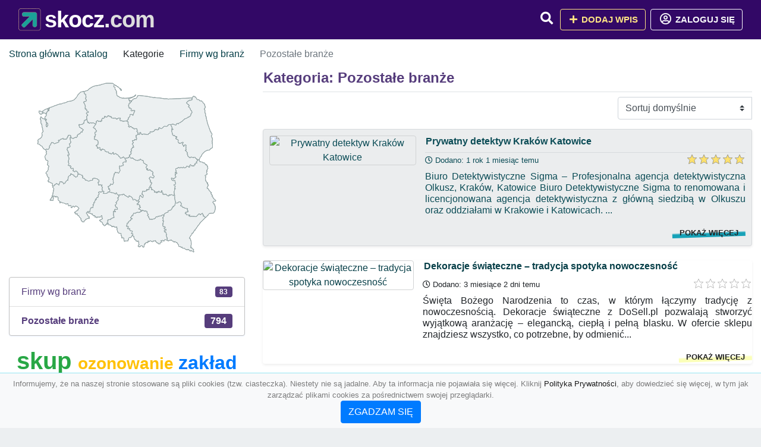

--- FILE ---
content_type: text/html; charset=UTF-8
request_url: https://skocz.com/kategoria/pozostale-branze
body_size: 10405
content:
<!DOCTYPE html><html lang="pl"><head> <title>Kategoria: Pozostałe branże - Baza firm i wyszukiwarka 🦈skocz.com – Najlepszy katalog SEO</title> <meta charset="utf-8"> <meta name="viewport" content="width=device-width, initial-scale=1, shrink-to-fit=no"> <meta name="description" content="Kategoria: Pozostałe branże. 🦈 skocz.com"> <meta name="keywords" content="kategoria: pozostałe branże"> <meta name="robots" content="index"> <meta name="robots" content="follow"> <meta property="og:title" content=""> <meta property="og:description" content=""> <meta property="og:type" content=""> <meta property="og:image" content=""> <meta property="og:url" content="https://skocz.com/kategoria/pozostale-branze"> <meta name="csrf-token" content="rwxUAotid3Ne7E3eAONbJrciUFppbz4UMqk6JMu5"> <link rel="icon" href="https://cdn.alg.pl/katalog/logo/skocz.com-logo.svg" type="image/svg+xml"> <link rel="canonical" href="https://skocz.com/kategoria/pozostale-branze"> <link rel="shortcut icon" href="https://cdn.alg.pl/katalog/logo/skocz.com-icon.svg" type="image/svg+xml"> <link href="/css/vendor/idir/vendor/vendor.css?id=49a497a83d78cfce5d13057c5a7b736b" rel="stylesheet"> <link href="/css/vendor/idir/web/web.css?id=fd3378601c4c6ba261e4b91c8f44460f" rel="stylesheet"> <link href="https://skocz.com/css/custom/web/web.css" rel="stylesheet"> <script src="/js/vendor/idir/vendor/vendor.js?id=bc1ef286562eff417d07ec0be502a77b" defer></script> <script src="/js/vendor/idir/web/web.js?id=313dd38fa18dd32b4b94e7f4374e014f" defer></script> <script src="https://skocz.com/js/custom/web/web.js" defer></script> <link href="https://fonts.googleapis.com/css2?family=Material+Icons" rel="stylesheet"><link href="https://fonts.googleapis.com/css2?family=Material+Icons+Outlined" rel="stylesheet"><link href="https://fonts.googleapis.com/css2?family=Material+Icons+Round" rel="stylesheet"><link href="https://fonts.googleapis.com/css2?family=Material+Icons+Sharp" rel="stylesheet"><link href="https://fonts.googleapis.com/css2?family=Material+Icons+Two+Tone" rel="stylesheet"> </head><body> <nav class="navbar bd-skocz.com menu navbar-expand-md navbar-light fixed-top border-bottom"> <div class="container"> <div class="d-flex flex-grow-1 navbar-search pr-3 pr-md-0"> <div id="navbarLogo" class="flex-grow-1 mr-2"> <a href="/" class="navbar-brand" title="Baza firm i wyszukiwarka 🦈skocz.com – Najlepszy katalog SEO" alt="skocz.com" title="skocz.com"> <img src="https://cdn.alg.pl/katalog/logo/skocz.com-logo.svg" class="pb-3 logo logo-skocz.com" alt="skocz.com" title="Baza firm i wyszukiwarka 🦈skocz.com – Najlepszy katalog SEO"> <span class="domena-skocz.com">skocz.com</span> </a></div> <form id="searchForm" method="GET" action="https://skocz.com/search" class="my-auto w-100 hide search" > <div class="input-group"> <input id="typeahead" data-route="https://skocz.com/api/tags/index" type="text" name="search" class="form-control border-right-0" placeholder="Szukaj... (min 3 znaki)" value="" autocomplete="off" > <input type="hidden" name="source" value="dir"> <span class="input-group-append"> <button class="btn btn-outline-secondary border border-left-0" type="submit" disabled > <i class="fa fa-search lupka-skocz.com"></i> </button> </span> </div> </form> <div class="my-auto"> <ul class="navbar-nav"> <li class="nav-item d-sm-inline d-md-none ml-2"> <a href="#" class="nav-link search-toggler" role="button"> <i class="fa fa-lg fa-search lupka-skocz.com"></i></a> </li> </ul> </div> <a href="#" id="navbarToggle" class="my-auto navbar-toggler" role="button"> <span class="navbar-toggler-icon"></span></a> </div> <div class="navbar-collapse scroll collapse flex-grow-0 justify-content-end"> <ul class="navbar-nav pr-3 pr-md-0"> <li class="nav-item d-none d-md-inline mr-1"> <a href="#" class="nav-link search-toggler" role="button"> <i class="fa fa-lg fa-search lupka-skocz.com"></i></a> </li> <li class="nav-item mr-sm-0 mr-md-2 mb-2 mb-md-0"> <a class="btn btn-bd-download reg up " href="https://skocz.com/dodaj/1" role="button" ><i class="fas fa-fw fa-plus"></i> Dodaj wpis </a> </li> <li class="nav-item dropdown "> <a class="btn btn-outline-light up reg" href="https://skocz.com/login" role="button" title="Zaloguj się" ><i class="far fa-fw fa-lg fa-user-circle"></i> Zaloguj się </a> </li> </ul> </div> </div></nav><div class="menu-height"></div> <div class="content content-skocz.com"> <div class="container"> <nav aria-label="breadcrumb"> <ol class="breadcrumb bg-white px-0"> <li class="breadcrumb-item"> <a href="https://skocz.com" title="Strona główna" > Strona główna </a> </li> <li class="breadcrumb-item"> <a href="https://skocz.com/katalog" title="Katalog"> Katalog </a></li><li class="breadcrumb-item"> Kategorie</li> <li class="breadcrumb-item"> <a href="https://skocz.com/kategoria/firmy-wg-branz" title="Firmy wg branż"> Firmy wg branż </a></li> <li class="breadcrumb-item active" aria-current="page"> Pozostałe branże</li> </ol> </nav></div> <div class="container"> <div class="row"> <div class="col-md-8 order-sm-1 order-md-2"> <h1 class="h4 border-bottom pb-2"> <span class="text-success-skocz.com">Kategoria: Pozostałe branże</span> </h1> <div id="filterContent"> <form data-route="https://skocz.com/kategoria/pozostale-branze" id="filter"> <div class="d-flex position-relative"> <div class="form-group ml-auto"> <label class="sr-only" for="filterOrderBy"> Sortuj </label> <select class="form-control custom-select filter" name="filter[orderby]" id="filterOrderBy" > <option value=""> Sortuj domyślnie </option> <option value="created_at|desc" > data dodania malejąco </option> <option value="created_at|asc" > data dodania rosnąco </option> <option value="updated_at|desc" > data aktualizacji malejąco </option> <option value="updated_at|asc" > data aktualizacji rosnąco </option> <option value="title|desc" > tytuł malejąco </option> <option value="title|asc" > tytuł rosnąco </option> <option value="sum_rating|desc" > ocena malejąco </option> <option value="sum_rating|asc" > ocena rosnąco </option> <option value="click|desc" > kliknięcia malejąco </option> <option value="click|asc" > kliknięcia rosnąco </option> <option value="view|desc" > wyświetlenia malejąco </option> <option value="view|asc" > wyświetlenia rosnąco </option> </select> </div> </div></form> <div id="infinite-scroll"> <div class="mb-4 ramka-plus shadow-sm rounded"> <div class="row"> <div class="col-sm-4 text-center order-1"> <div> <a href="https://skocz.com/biuro-detektywistyczne-sigma"><img src="https://api.pagepeeker.com/v2/thumbs.php?size=x&amp;code=4d4852e9ff&amp;url=https://detektywsigma.pl" class="img-fluid border5 mx-auto d-block" alt="Prywatny detektyw Kraków Katowice"></a> <div class="kontener-dir-plus"> <div class="grupa-dir-plus outline-dir-plus"></div> </div> </div> </div> <div class="col-sm-8 pl-sm-0 mt-2 mt-sm-0 order-2 "> <div class="d-flex justify-content-between"><h2 class="h6 tytuldir"> <a href="https://skocz.com/biuro-detektywistyczne-sigma" title="Prywatny detektyw Kraków Katowice">Prywatny detektyw Kraków Katowice</a> </h2> </div> <div class="d-flex mb-2 datadir border-plus"> <small class="mr-auto"> <i class="far fa-clock"></i> Dodano: 1 rok 1 miesiąc temu </small> <small class="ml-auto"> <input id="star-rating328532" name="star-rating328532" value="5.0000" data-stars="5" data-display-only="true" data-size="xs" class="rating-loading" data-language="pl"> </small> </div> <div class="text-break" style="word-break:break-word"> <p class="text-justify contentlink opis">Biuro Detektywistyczne Sigma – Profesjonalna agencja detektywistyczna Olkusz, Kraków, Katowice Biuro Detektywistyczne Sigma to renomowana i licencjonowana agencja detektywistyczna z główną siedzibą w Olkuszu oraz oddziałami w Krakowie i Katowicach. ...</p><div class="row"><div class="col-auto mr-auto"></div><div class="col-auto"><a class="r-link rr-link text-underlined clink-plus" href="https://skocz.com/biuro-detektywistyczne-sigma">pokaż więcej</a></div></div> </div> </div> </div> </div> <div class="mb-4 ramka-srebrny shadow-sm rounded"> <div class="row"> <div class="col-sm-4 text-center order-1"> <div> <a href="https://skocz.com/dekoracje-swiateczne-tradycja-spotyka-nowoczesnosc"><img src="https://api.pagepeeker.com/v2/thumbs.php?size=x&amp;code=4d4852e9ff&amp;url=https://doosell.pl" class="img-fluid border5 mx-auto d-block" alt="Dekoracje świąteczne – tradycja spotyka nowoczesność"></a> <div class="kontener-dir-srebrny"> <div class="grupa-dir-srebrny outline-dir-srebrny"></div> </div> </div> </div> <div class="col-sm-8 pl-sm-0 mt-2 mt-sm-0 order-2 "> <div class="d-flex justify-content-between"><h2 class="h6 tytuldir"> <a href="https://skocz.com/dekoracje-swiateczne-tradycja-spotyka-nowoczesnosc" title="Dekoracje świąteczne – tradycja spotyka nowoczesność">Dekoracje świąteczne – tradycja spotyka nowoczesność</a> </h2> </div> <div class="d-flex mb-2 datadir border-srebrny"> <small class="mr-auto"> <i class="far fa-clock"></i> Dodano: 3 miesiące 2 dni temu </small> <small class="ml-auto"> <input id="star-rating329590" name="star-rating329590" value="0.0000" data-stars="5" data-display-only="true" data-size="xs" class="rating-loading" data-language="pl"> </small> </div> <div class="text-break" style="word-break:break-word"> <p class="text-justify contentlink opis">Święta Bożego Narodzenia to czas, w którym łączymy tradycję z nowoczesnością. Dekoracje świąteczne z DoSell.pl pozwalają stworzyć wyjątkową aranżację – elegancką, ciepłą i pełną blasku. W ofercie sklepu znajdziesz wszystko, co potrzebne, by odmienić...</p><div class="row"><div class="col-auto mr-auto"></div><div class="col-auto"><a class="r-link rr-link text-underlined clink-srebrny" href="https://skocz.com/dekoracje-swiateczne-tradycja-spotyka-nowoczesnosc">pokaż więcej</a></div></div> </div> </div> </div> </div> <div class="mb-4 ramka-srebrny shadow-sm rounded"> <div class="row"> <div class="col-sm-4 text-center order-1"> <div> <a href="https://skocz.com/renowacja-kanalizacji-bez-wykopow-czestochowa"><img src="https://api.pagepeeker.com/v2/thumbs.php?size=x&amp;code=4d4852e9ff&amp;url=https://renowacja-kanalizacji.pl" class="img-fluid border5 mx-auto d-block" alt="Renowacja kanalizacji bez wykopów Częstochowa"></a> <div class="kontener-dir-srebrny"> <div class="grupa-dir-srebrny outline-dir-srebrny"></div> </div> </div> </div> <div class="col-sm-8 pl-sm-0 mt-2 mt-sm-0 order-2 "> <div class="d-flex justify-content-between"><h2 class="h6 tytuldir"> <a href="https://skocz.com/renowacja-kanalizacji-bez-wykopow-czestochowa" title="Renowacja kanalizacji bez wykopów Częstochowa">Renowacja kanalizacji bez wykopów Częstochowa</a> </h2> </div> <div class="d-flex mb-2 datadir border-srebrny"> <small class="mr-auto"> <i class="far fa-clock"></i> Dodano: 4 miesiące 2 tygodnie temu </small> <small class="ml-auto"> <input id="star-rating329452" name="star-rating329452" value="0.0000" data-stars="5" data-display-only="true" data-size="xs" class="rating-loading" data-language="pl"> </small> </div> <div class="text-break" style="word-break:break-word"> <p class="text-justify contentlink opis">Naprawa kanalizacji w technologii bezwykopowej pozwala uniknąć uciążliwych wykopów i remontów nawierzchni. Firma KanEkspert od wielu lat stosuje powlekanie krótkimi rękawami, uszczelnianie rur PCV od środka oraz punktowe uszczelnienia, co zapewnia tr...</p><div class="row"><div class="col-auto mr-auto"></div><div class="col-auto"><a class="r-link rr-link text-underlined clink-srebrny" href="https://skocz.com/renowacja-kanalizacji-bez-wykopow-czestochowa">pokaż więcej</a></div></div> </div> </div> </div> </div> <div class="mb-4 ramka-srebrny shadow-sm rounded"> <div class="row"> <div class="col-sm-4 text-center order-1"> <div> <a href="https://skocz.com/garaz-blaszany-com"><img src="https://api.pagepeeker.com/v2/thumbs.php?size=x&amp;code=4d4852e9ff&amp;url=https://garaz-blaszany.com" class="img-fluid border5 mx-auto d-block" alt="garaz-blaszany.com"></a> <div class="kontener-dir-srebrny"> <div class="grupa-dir-srebrny outline-dir-srebrny"></div> </div> </div> </div> <div class="col-sm-8 pl-sm-0 mt-2 mt-sm-0 order-2 "> <div class="d-flex justify-content-between"><h2 class="h6 tytuldir"> <a href="https://skocz.com/garaz-blaszany-com" title="garaz-blaszany.com">garaz-blaszany.com</a> </h2> </div> <div class="d-flex mb-2 datadir border-srebrny"> <small class="mr-auto"> <i class="far fa-clock"></i> Dodano: 6 miesięcy 2 tygodnie temu </small> <small class="ml-auto"> <input id="star-rating329161" name="star-rating329161" value="0.0000" data-stars="5" data-display-only="true" data-size="xs" class="rating-loading" data-language="pl"> </small> </div> <div class="text-break" style="word-break:break-word"> <p class="text-justify contentlink opis">Jeżeli poszukujesz taniego i solidnego garażu, koniecznie zapoznaj się z ofertą producenta garaży blaszanych, który stawia na solidność, niską cenę i pełne zadowolenie klienta. Firma Stalgar to doświadczone producent garaży blaszanych, tym również ga...</p><div class="row"><div class="col-auto mr-auto"></div><div class="col-auto"><a class="r-link rr-link text-underlined clink-srebrny" href="https://skocz.com/garaz-blaszany-com">pokaż więcej</a></div></div> </div> </div> </div> </div> <div class="mb-4 ramka-srebrny shadow-sm rounded"> <div class="row"> <div class="col-sm-4 text-center order-1"> <div> <a href="https://skocz.com/serwis-agd-wroclaw-waclaw-maliszewski"><img src="https://api.pagepeeker.com/v2/thumbs.php?size=x&amp;code=4d4852e9ff&amp;url=https://serwisagd-technik.pl" class="img-fluid border5 mx-auto d-block" alt="Serwis AGD Wrocław - Wacław Maliszewski"></a> <div class="kontener-dir-srebrny"> <div class="grupa-dir-srebrny outline-dir-srebrny"></div> </div> </div> </div> <div class="col-sm-8 pl-sm-0 mt-2 mt-sm-0 order-2 "> <div class="d-flex justify-content-between"><h2 class="h6 tytuldir"> <a href="https://skocz.com/serwis-agd-wroclaw-waclaw-maliszewski" title="Serwis AGD Wrocław - Wacław Maliszewski">Serwis AGD Wrocław - Wacław Maliszewski</a> </h2> </div> <div class="d-flex mb-2 datadir border-srebrny"> <small class="mr-auto"> <i class="far fa-clock"></i> Dodano: 1 rok 2 miesiące temu </small> <small class="ml-auto"> <input id="star-rating328457" name="star-rating328457" value="0.0000" data-stars="5" data-display-only="true" data-size="xs" class="rating-loading" data-language="pl"> </small> </div> <div class="text-break" style="word-break:break-word"> <p class="text-justify contentlink opis">Nasz Serwis AGD Technik to Twój zaufany partner w utrzymaniu sprawności wszystkich Twoich urządzeń gospodarstwa domowego. Działamy na terenie Wrocławia i okolic, oferując kompleksowe usługi. Nasze doświadczenie i profesjonalna wiedza techniczna pozwa...</p><div class="row"><div class="col-auto mr-auto"></div><div class="col-auto"><a class="r-link rr-link text-underlined clink-srebrny" href="https://skocz.com/serwis-agd-wroclaw-waclaw-maliszewski">pokaż więcej</a></div></div> </div> </div> </div> </div> <div class="mb-4 ramka-srebrny shadow-sm rounded"> <div class="row"> <div class="col-sm-4 text-center order-1"> <div> <a href="https://skocz.com/hydro-dex-grzegorz-kuriata"><img src="https://api.pagepeeker.com/v2/thumbs.php?size=x&amp;code=4d4852e9ff&amp;url=https://hydro-dex.com" class="img-fluid border5 mx-auto d-block" alt="HYDRO-DEX Grzegorz Kuriata"></a> <div class="kontener-dir-srebrny"> <div class="grupa-dir-srebrny outline-dir-srebrny"></div> </div> </div> </div> <div class="col-sm-8 pl-sm-0 mt-2 mt-sm-0 order-2 "> <div class="d-flex justify-content-between"><h2 class="h6 tytuldir"> <a href="https://skocz.com/hydro-dex-grzegorz-kuriata" title="HYDRO-DEX Grzegorz Kuriata">HYDRO-DEX Grzegorz Kuriata</a> </h2> </div> <div class="d-flex mb-2 datadir border-srebrny"> <small class="mr-auto"> <i class="far fa-clock"></i> Dodano: 1 rok 2 miesiące temu </small> <small class="ml-auto"> <input id="star-rating328456" name="star-rating328456" value="0.0000" data-stars="5" data-display-only="true" data-size="xs" class="rating-loading" data-language="pl"> </small> </div> <div class="text-break" style="word-break:break-word"> <p class="text-justify contentlink opis">Hydro-DEX jako zaufany partner w branży hydrauliki siłowej oferuje szeroką gamę usług regeneracji i napraw dostosowanych do indywidualnych potrzeb każdego klienta. Działamy na rynku od ponad 35 lat i stale podnosimy standardy jakości i efektywności o...</p><div class="row"><div class="col-auto mr-auto"></div><div class="col-auto"><a class="r-link rr-link text-underlined clink-srebrny" href="https://skocz.com/hydro-dex-grzegorz-kuriata">pokaż więcej</a></div></div> </div> </div> </div> </div> <div class="mb-4 ramka-srebrny shadow-sm rounded"> <div class="row"> <div class="col-sm-4 text-center order-1"> <div> <a href="https://skocz.com/uslugi-krawieckie-wesola"><img src="https://api.pagepeeker.com/v2/thumbs.php?size=x&amp;code=4d4852e9ff&amp;url=https://uslugi-krawieckie-wesola.localo.site" class="img-fluid border5 mx-auto d-block" alt="Usługi krawieckie Wesoła"></a> <div class="kontener-dir-srebrny"> <div class="grupa-dir-srebrny outline-dir-srebrny"></div> </div> </div> </div> <div class="col-sm-8 pl-sm-0 mt-2 mt-sm-0 order-2 "> <div class="d-flex justify-content-between"><h2 class="h6 tytuldir"> <a href="https://skocz.com/uslugi-krawieckie-wesola" title="Usługi krawieckie Wesoła">Usługi krawieckie Wesoła</a> </h2> </div> <div class="d-flex mb-2 datadir border-srebrny"> <small class="mr-auto"> <i class="far fa-clock"></i> Dodano: 1 rok 4 miesiące temu </small> <small class="ml-auto"> <input id="star-rating328348" name="star-rating328348" value="0.0000" data-stars="5" data-display-only="true" data-size="xs" class="rating-loading" data-language="pl"> </small> </div> <div class="text-break" style="word-break:break-word"> <p class="text-justify contentlink opis">W Usługach Krawieckich Wesoła zrealizujemy każde Twoje marzenie o idealnie dopasowanej odzieży. Oferujemy szeroki zakres usług: od napraw po szycie na miarę. Nasza oferta obejmuje również przeszycia oraz kaletnictwo, a każdy projekt traktujemy z pełn...</p><div class="row"><div class="col-auto mr-auto"></div><div class="col-auto"><a class="r-link rr-link text-underlined clink-srebrny" href="https://skocz.com/uslugi-krawieckie-wesola">pokaż więcej</a></div></div> </div> </div> </div> </div> <div class="mb-4 ramka-srebrny shadow-sm rounded"> <div class="row"> <div class="col-sm-4 text-center order-1"> <div> <a href="https://skocz.com/jk-projekt-kajetan-jakszycki-audyty-energetyczne"><img src="https://api.pagepeeker.com/v2/thumbs.php?size=x&amp;code=4d4852e9ff&amp;url=https://jk-projekt.pl" class="img-fluid border5 mx-auto d-block" alt="JK-Projekt Kajetan Jakszycki Audyty energetyczne"></a> <div class="kontener-dir-srebrny"> <div class="grupa-dir-srebrny outline-dir-srebrny"></div> </div> </div> </div> <div class="col-sm-8 pl-sm-0 mt-2 mt-sm-0 order-2 "> <div class="d-flex justify-content-between"><h2 class="h6 tytuldir"> <a href="https://skocz.com/jk-projekt-kajetan-jakszycki-audyty-energetyczne" title="JK-Projekt Kajetan Jakszycki Audyty energetyczne">JK-Projekt Kajetan Jakszycki Audyty energetyczne</a> </h2> </div> <div class="d-flex mb-2 datadir border-srebrny"> <small class="mr-auto"> <i class="far fa-clock"></i> Dodano: 1 rok 4 miesiące temu </small> <small class="ml-auto"> <input id="star-rating328347" name="star-rating328347" value="0.0000" data-stars="5" data-display-only="true" data-size="xs" class="rating-loading" data-language="pl"> </small> </div> <div class="text-break" style="word-break:break-word"> <p class="text-justify contentlink opis">Firma JK-Projekt z Wrocławia, działająca od 2008 roku, specjalizuje się w kompleksowych audytach energetycznych oraz certyfikacji budynków. Oferujemy audyt Czyste Powietrze, który wspiera modernizację systemów grzewczych i umożliwia ubieganie się o d...</p><div class="row"><div class="col-auto mr-auto"></div><div class="col-auto"><a class="r-link rr-link text-underlined clink-srebrny" href="https://skocz.com/jk-projekt-kajetan-jakszycki-audyty-energetyczne">pokaż więcej</a></div></div> </div> </div> </div> </div> <div class="mb-4 ramka-srebrny shadow-sm rounded"> <div class="row"> <div class="col-sm-4 text-center order-1"> <div> <a href="https://skocz.com/bluexperience-agencja-eventowa-w-krakowie"><img src="https://api.pagepeeker.com/v2/thumbs.php?size=x&amp;code=4d4852e9ff&amp;url=https://bluexperience.pl" class="img-fluid border5 mx-auto d-block" alt="BluExperience - agencja eventowa w Krakowie"></a> <div class="kontener-dir-srebrny"> <div class="grupa-dir-srebrny outline-dir-srebrny"></div> </div> </div> </div> <div class="col-sm-8 pl-sm-0 mt-2 mt-sm-0 order-2 "> <div class="d-flex justify-content-between"><h2 class="h6 tytuldir"> <a href="https://skocz.com/bluexperience-agencja-eventowa-w-krakowie" title="BluExperience - agencja eventowa w Krakowie">BluExperience - agencja eventowa w Krakowie</a> </h2> </div> <div class="d-flex mb-2 datadir border-srebrny"> <small class="mr-auto"> <i class="far fa-clock"></i> Dodano: 1 rok 4 miesiące temu </small> <small class="ml-auto"> <input id="star-rating328288" name="star-rating328288" value="0.0000" data-stars="5" data-display-only="true" data-size="xs" class="rating-loading" data-language="pl"> </small> </div> <div class="text-break" style="word-break:break-word"> <p class="text-justify contentlink opis">BluExperience to agencja eventowa, której siłą jest pasja do tworzenia niezapomnianych wydarzeń. Dzięki połączeniu wieloletniego doświadczenia i nowoczesnych technologii, potrafimy sprostać każdemu wyzwaniu – od konferencji i eventów hybrydowych, po ...</p><div class="row"><div class="col-auto mr-auto"></div><div class="col-auto"><a class="r-link rr-link text-underlined clink-srebrny" href="https://skocz.com/bluexperience-agencja-eventowa-w-krakowie">pokaż więcej</a></div></div> </div> </div> </div> </div> <div class="mb-4 ramka-srebrny shadow-sm rounded"> <div class="row"> <div class="col-sm-4 text-center order-1"> <div> <a href="https://skocz.com/lazienkidlaciebie-pl-wyposazenie-lazienek"><img src="https://api.pagepeeker.com/v2/thumbs.php?size=x&amp;code=4d4852e9ff&amp;url=https://lazienkidlaciebie.pl" class="img-fluid border5 mx-auto d-block" alt="LazienkidlaCiebie.pl - wyposażenie łazienek"></a> <div class="kontener-dir-srebrny"> <div class="grupa-dir-srebrny outline-dir-srebrny"></div> </div> </div> </div> <div class="col-sm-8 pl-sm-0 mt-2 mt-sm-0 order-2 "> <div class="d-flex justify-content-between"><h2 class="h6 tytuldir"> <a href="https://skocz.com/lazienkidlaciebie-pl-wyposazenie-lazienek" title="LazienkidlaCiebie.pl - wyposażenie łazienek">LazienkidlaCiebie.pl - wyposażenie łazienek</a> </h2> </div> <div class="d-flex mb-2 datadir border-srebrny"> <small class="mr-auto"> <i class="far fa-clock"></i> Dodano: 1 rok 5 miesięcy temu </small> <small class="ml-auto"> <input id="star-rating328212" name="star-rating328212" value="0.0000" data-stars="5" data-display-only="true" data-size="xs" class="rating-loading" data-language="pl"> </small> </div> <div class="text-break" style="word-break:break-word"> <p class="text-justify contentlink opis">Lazienkidlaciebie.pl zapewnia doskonałe rozwiązania dla nowoczesnych łazienek i kuchni, oferując szeroką gamę produktów od wiodących producentów. Nasza oferta obejmuje armaturę, meble łazienkowe, kabiny prysznicowe oraz nowoczesny sprzęt kuchenny. Ka...</p><div class="row"><div class="col-auto mr-auto"></div><div class="col-auto"><a class="r-link rr-link text-underlined clink-srebrny" href="https://skocz.com/lazienkidlaciebie-pl-wyposazenie-lazienek">pokaż więcej</a></div></div> </div> </div> </div> </div> <div class="mb-4 ramka-srebrny shadow-sm rounded"> <div class="row"> <div class="col-sm-4 text-center order-1"> <div> <a href="https://skocz.com/lipnicki-urzadzenia-lavor"><img src="https://api.pagepeeker.com/v2/thumbs.php?size=x&amp;code=4d4852e9ff&amp;url=https://urzadzeniamyjace.pl" class="img-fluid border5 mx-auto d-block" alt="Lipnicki - urządzenia Lavor"></a> <div class="kontener-dir-srebrny"> <div class="grupa-dir-srebrny outline-dir-srebrny"></div> </div> </div> </div> <div class="col-sm-8 pl-sm-0 mt-2 mt-sm-0 order-2 "> <div class="d-flex justify-content-between"><h2 class="h6 tytuldir"> <a href="https://skocz.com/lipnicki-urzadzenia-lavor" title="Lipnicki - urządzenia Lavor">Lipnicki - urządzenia Lavor</a> </h2> </div> <div class="d-flex mb-2 datadir border-srebrny"> <small class="mr-auto"> <i class="far fa-clock"></i> Dodano: 1 rok 5 miesięcy temu </small> <small class="ml-auto"> <input id="star-rating328205" name="star-rating328205" value="0.0000" data-stars="5" data-display-only="true" data-size="xs" class="rating-loading" data-language="pl"> </small> </div> <div class="text-break" style="word-break:break-word"> <p class="text-justify contentlink opis">Nasza firma specjalizuje się w dostarczaniu specjalistycznych rozwiązań technicznych, zaawansowanego sprzętu i specjalistycznej chemii. Naszą ofertę kierujemy do małych i średnich przedsiębiorstw, obiektów użyteczności publicznej, obiektów usługowych...</p><div class="row"><div class="col-auto mr-auto"></div><div class="col-auto"><a class="r-link rr-link text-underlined clink-srebrny" href="https://skocz.com/lipnicki-urzadzenia-lavor">pokaż więcej</a></div></div> </div> </div> </div> </div> <div class="mb-4 ramka-srebrny shadow-sm rounded"> <div class="row"> <div class="col-sm-4 text-center order-1"> <div> <a href="https://skocz.com/symar-producent-siatek"><img src="https://api.pagepeeker.com/v2/thumbs.php?size=x&amp;code=4d4852e9ff&amp;url=https://sklep.symar.pl" class="img-fluid border5 mx-auto d-block" alt="Symar - Producent siatek"></a> <div class="kontener-dir-srebrny"> <div class="grupa-dir-srebrny outline-dir-srebrny"></div> </div> </div> </div> <div class="col-sm-8 pl-sm-0 mt-2 mt-sm-0 order-2 "> <div class="d-flex justify-content-between"><h2 class="h6 tytuldir"> <a href="https://skocz.com/symar-producent-siatek" title="Symar - Producent siatek">Symar - Producent siatek</a> </h2> </div> <div class="d-flex mb-2 datadir border-srebrny"> <small class="mr-auto"> <i class="far fa-clock"></i> Dodano: 1 rok 5 miesięcy temu </small> <small class="ml-auto"> <input id="star-rating328179" name="star-rating328179" value="0.0000" data-stars="5" data-display-only="true" data-size="xs" class="rating-loading" data-language="pl"> </small> </div> <div class="text-break" style="word-break:break-word"> <p class="text-justify contentlink opis">Zajmujemy się produkcją siatek PP i PE na wymiar. Siatki polipropylenowe to idealne rozwiązanie do domu, na budowę oraz na boiska sportowe. Niezależnie od tego, jakiego produktu potrzebujesz, Symar na pewno ma go w swojej ofercie! U nas wszystko zamó...</p><div class="row"><div class="col-auto mr-auto"></div><div class="col-auto"><a class="r-link rr-link text-underlined clink-srebrny" href="https://skocz.com/symar-producent-siatek">pokaż więcej</a></div></div> </div> </div> </div> </div> <div class="mb-4 ramka- shadow-sm rounded"> <div class="row"> <div class="col-sm-4 text-center order-1"> <div> <a href="https://skocz.com/produkcja-kontraktowa-suplementow-diety-tantus-pl"><img src="https://api.pagepeeker.com/v2/thumbs.php?size=x&amp;code=4d4852e9ff&amp;url=https://tantus.pl" class="img-fluid border5 mx-auto d-block" alt="Produkcja kontraktowa suplementów diety - tantus.pl"></a> <div class="kontener-dir-"> <div class="grupa-dir- outline-dir-"></div> </div> </div> </div> <div class="col-sm-8 pl-sm-0 mt-2 mt-sm-0 order-2 "> <div class="d-flex justify-content-between"><h2 class="h6 tytuldir"> <a href="https://skocz.com/produkcja-kontraktowa-suplementow-diety-tantus-pl" title="Produkcja kontraktowa suplementów diety - tantus.pl">Produkcja kontraktowa suplementów diety - tantus.pl</a> </h2> </div> <div class="d-flex mb-2 datadir border-"> <small class="mr-auto"> <i class="far fa-clock"></i> Dodano: 3 lata 4 miesiące temu </small> <small class="ml-auto"> <input id="star-rating326354" name="star-rating326354" value="0.0000" data-stars="5" data-display-only="true" data-size="xs" class="rating-loading" data-language="pl"> </small> </div> <div class="text-break" style="word-break:break-word"> <p class="text-justify contentlink opis">Tantus to firma zajmująca się produkcją kontraktową suplementów diety na zlecenie. Tabletki, kapsułki żelatynowe czy celulozowe – to wszystko zapewnia marka! Wieloletnie doświadczenie (także w produkcji suplementów o statusie BIO, VEGAN i GLUTEN-FREE...</p><div class="row"><div class="col-auto mr-auto"></div><div class="col-auto"><a class="r-link rr-link text-underlined clink-" href="https://skocz.com/produkcja-kontraktowa-suplementow-diety-tantus-pl">pokaż więcej</a></div></div> </div> </div> </div> </div> <div class="mb-4 ramka- shadow-sm rounded"> <div class="row"> <div class="col-sm-4 text-center order-1"> <div> <a href="https://skocz.com/kredyt-we-frankach-kancelaria-preda-info"><img src="https://api.pagepeeker.com/v2/thumbs.php?size=x&amp;code=4d4852e9ff&amp;url=https://preda.info" class="img-fluid border5 mx-auto d-block" alt="Kredyt we frankach kancelaria - preda.info"></a> <div class="kontener-dir-"> <div class="grupa-dir- outline-dir-"></div> </div> </div> </div> <div class="col-sm-8 pl-sm-0 mt-2 mt-sm-0 order-2 "> <div class="d-flex justify-content-between"><h2 class="h6 tytuldir"> <a href="https://skocz.com/kredyt-we-frankach-kancelaria-preda-info" title="Kredyt we frankach kancelaria - preda.info">Kredyt we frankach kancelaria - preda.info</a> </h2> </div> <div class="d-flex mb-2 datadir border-"> <small class="mr-auto"> <i class="far fa-clock"></i> Dodano: 3 lata 11 miesięcy temu </small> <small class="ml-auto"> <input id="star-rating325752" name="star-rating325752" value="0.0000" data-stars="5" data-display-only="true" data-size="xs" class="rating-loading" data-language="pl"> </small> </div> <div class="text-break" style="word-break:break-word"> <p class="text-justify contentlink opis">Pomoc frankowiczom zapewnia Kancelaria adwokacka Pręda. Prawnicy bezpłatnie analizują umowy. Ponadto oferują wsparcie podczas przygotowywania wszystkich dokumentów, wyliczeń, pism. Udzielają informacji na temat konsekwencji pozwania banku. Adwokaci r...</p><div class="row"><div class="col-auto mr-auto"></div><div class="col-auto"><a class="r-link rr-link text-underlined clink-" href="https://skocz.com/kredyt-we-frankach-kancelaria-preda-info">pokaż więcej</a></div></div> </div> </div> </div> </div> <div class="mb-4 ramka- shadow-sm rounded"> <div class="row"> <div class="col-sm-4 text-center order-1"> <div> <a href="https://skocz.com/kancelaria-prawna-kalisz-kancelaria-klisz-pl"><img src="https://api.pagepeeker.com/v2/thumbs.php?size=x&amp;code=4d4852e9ff&amp;url=https://kancelaria-klisz.pl" class="img-fluid border5 mx-auto d-block" alt="Kancelaria Prawna Kalisz - kancelaria-klisz.pl"></a> <div class="kontener-dir-"> <div class="grupa-dir- outline-dir-"></div> </div> </div> </div> <div class="col-sm-8 pl-sm-0 mt-2 mt-sm-0 order-2 "> <div class="d-flex justify-content-between"><h2 class="h6 tytuldir"> <a href="https://skocz.com/kancelaria-prawna-kalisz-kancelaria-klisz-pl" title="Kancelaria Prawna Kalisz - kancelaria-klisz.pl">Kancelaria Prawna Kalisz - kancelaria-klisz.pl</a> </h2> </div> <div class="d-flex mb-2 datadir border-"> <small class="mr-auto"> <i class="far fa-clock"></i> Dodano: 4 lata 5 dni temu </small> <small class="ml-auto"> <input id="star-rating325672" name="star-rating325672" value="0.0000" data-stars="5" data-display-only="true" data-size="xs" class="rating-loading" data-language="pl"> </small> </div> <div class="text-break" style="word-break:break-word"> <p class="text-justify contentlink opis">Jeżeli potrzebujesz porady prawnej, to napisz do Kancelarii adwokackiej Klisz i Wspólnicy. Adwokat znajdzie proste, a skuteczne rozwiązanie twojego problemu. Do prawnika możesz się zgłosić, gdy: chcesz wziąć rozwód, otrzymać zachowek, podzielić mająt...</p><div class="row"><div class="col-auto mr-auto"></div><div class="col-auto"><a class="r-link rr-link text-underlined clink-" href="https://skocz.com/kancelaria-prawna-kalisz-kancelaria-klisz-pl">pokaż więcej</a></div></div> </div> </div> </div> </div> <div class="mb-4 ramka- shadow-sm rounded"> <div class="row"> <div class="col-sm-4 text-center order-1"> <div> <a href="https://skocz.com/kancelaria-prawna-odszkodowania-opole-pl"><img src="https://api.pagepeeker.com/v2/thumbs.php?size=x&amp;code=4d4852e9ff&amp;url=https://odszkodowania-opole.pl" class="img-fluid border5 mx-auto d-block" alt="Kancelaria prawna - odszkodowania-opole.pl"></a> <div class="kontener-dir-"> <div class="grupa-dir- outline-dir-"></div> </div> </div> </div> <div class="col-sm-8 pl-sm-0 mt-2 mt-sm-0 order-2 "> <div class="d-flex justify-content-between"><h2 class="h6 tytuldir"> <a href="https://skocz.com/kancelaria-prawna-odszkodowania-opole-pl" title="Kancelaria prawna - odszkodowania-opole.pl">Kancelaria prawna - odszkodowania-opole.pl</a> </h2> </div> <div class="d-flex mb-2 datadir border-"> <small class="mr-auto"> <i class="far fa-clock"></i> Dodano: 4 lata 2 miesiące temu </small> <small class="ml-auto"> <input id="star-rating325422" name="star-rating325422" value="0.0000" data-stars="5" data-display-only="true" data-size="xs" class="rating-loading" data-language="pl"> </small> </div> <div class="text-break" style="word-break:break-word"> <p class="text-justify contentlink opis">Na stronie internetowej kancelarii odszkodowawczej Kallex z Opola możesz sprawdzić, w jaki sposób skorzystać z porad prawnych, których udziela wykwalifikowany i doświadczony radca – Mateusz Kall. W szerokim wachlarzu jego specjalizacji możesz znaleźć...</p><div class="row"><div class="col-auto mr-auto"></div><div class="col-auto"><a class="r-link rr-link text-underlined clink-" href="https://skocz.com/kancelaria-prawna-odszkodowania-opole-pl">pokaż więcej</a></div></div> </div> </div> </div> </div> <div class="mb-4 ramka- shadow-sm rounded"> <div class="row"> <div class="col-sm-4 text-center order-1"> <div> <a href="https://skocz.com/maszyny-vendingowe"><img src="https://api.pagepeeker.com/v2/thumbs.php?size=x&amp;code=4d4852e9ff&amp;url=https://automatysprzedajace.net" class="img-fluid border5 mx-auto d-block" alt="Maszyny Vendingowe"></a> <div class="kontener-dir-"> <div class="grupa-dir- outline-dir-"></div> </div> </div> </div> <div class="col-sm-8 pl-sm-0 mt-2 mt-sm-0 order-2 "> <div class="d-flex justify-content-between"><h2 class="h6 tytuldir"> <a href="https://skocz.com/maszyny-vendingowe" title="Maszyny Vendingowe">Maszyny Vendingowe</a> </h2> </div> <div class="d-flex mb-2 datadir border-"> <small class="mr-auto"> <i class="far fa-clock"></i> Dodano: 4 lata 2 miesiące temu </small> <small class="ml-auto"> <input id="star-rating325346" name="star-rating325346" value="0.0000" data-stars="5" data-display-only="true" data-size="xs" class="rating-loading" data-language="pl"> </small> </div> <div class="text-break" style="word-break:break-word"> <p class="text-justify contentlink opis">Automaty sprzedające są bezproblemowe i mogą przynieść korzyści finansowe, jeżeli zdecydujemy się zainstalować je w pobliżu naszego biznesu. Po pierwsze przykują uwagę klientów, którzy mogą potencjalnie zainteresować się także produktami, które posia...</p><div class="row"><div class="col-auto mr-auto"></div><div class="col-auto"><a class="r-link rr-link text-underlined clink-" href="https://skocz.com/maszyny-vendingowe">pokaż więcej</a></div></div> </div> </div> </div> </div> <div class="mb-4 ramka- shadow-sm rounded"> <div class="row"> <div class="col-sm-4 text-center order-1"> <div> <a href="https://skocz.com/firma-relokacyjna-dla-przemyslu-liftingsolutions-pl"><img src="https://api.pagepeeker.com/v2/thumbs.php?size=x&amp;code=4d4852e9ff&amp;url=https://liftingsolutions.pl" class="img-fluid border5 mx-auto d-block" alt="Firma relokacyjna dla przemysłu - liftingsolutions.pl"></a> <div class="kontener-dir-"> <div class="grupa-dir- outline-dir-"></div> </div> </div> </div> <div class="col-sm-8 pl-sm-0 mt-2 mt-sm-0 order-2 "> <div class="d-flex justify-content-between"><h2 class="h6 tytuldir"> <a href="https://skocz.com/firma-relokacyjna-dla-przemyslu-liftingsolutions-pl" title="Firma relokacyjna dla przemysłu - liftingsolutions.pl">Firma relokacyjna dla przemysłu - liftingsolutions.pl</a> </h2> </div> <div class="d-flex mb-2 datadir border-"> <small class="mr-auto"> <i class="far fa-clock"></i> Dodano: 4 lata 2 miesiące temu </small> <small class="ml-auto"> <input id="star-rating325262" name="star-rating325262" value="0.0000" data-stars="5" data-display-only="true" data-size="xs" class="rating-loading" data-language="pl"> </small> </div> <div class="text-break" style="word-break:break-word"> <p class="text-justify contentlink opis">Jeżeli jesteś zainteresowany wysokiej klasy usługami dla przemysłu, to Twoją uwagę z pewnością przykuje szeroka oferta firmy relokacyjnej Lifting Solutions. Oprócz przemieszczania maszyn, zajmujemy się także ich montażem oraz wynajmem podestów ruchom...</p><div class="row"><div class="col-auto mr-auto"></div><div class="col-auto"><a class="r-link rr-link text-underlined clink-" href="https://skocz.com/firma-relokacyjna-dla-przemyslu-liftingsolutions-pl">pokaż więcej</a></div></div> </div> </div> </div> </div> <div class="mb-4 ramka- shadow-sm rounded"> <div class="row"> <div class="col-sm-4 text-center order-1"> <div> <a href="https://skocz.com/przemyslowe-detektory-metali-magnetix-com-pl"><img src="https://api.pagepeeker.com/v2/thumbs.php?size=x&amp;code=4d4852e9ff&amp;url=https://magnetix.com.pl" class="img-fluid border5 mx-auto d-block" alt="Przemysłowe detektory metali - magnetix.com.pl"></a> <div class="kontener-dir-"> <div class="grupa-dir- outline-dir-"></div> </div> </div> </div> <div class="col-sm-8 pl-sm-0 mt-2 mt-sm-0 order-2 "> <div class="d-flex justify-content-between"><h2 class="h6 tytuldir"> <a href="https://skocz.com/przemyslowe-detektory-metali-magnetix-com-pl" title="Przemysłowe detektory metali - magnetix.com.pl">Przemysłowe detektory metali - magnetix.com.pl</a> </h2> </div> <div class="d-flex mb-2 datadir border-"> <small class="mr-auto"> <i class="far fa-clock"></i> Dodano: 4 lata 3 miesiące temu </small> <small class="ml-auto"> <input id="star-rating325177" name="star-rating325177" value="0.0000" data-stars="5" data-display-only="true" data-size="xs" class="rating-loading" data-language="pl"> </small> </div> <div class="text-break" style="word-break:break-word"> <p class="text-justify contentlink opis">Magnetix jest polskim dystrybutorem narzędzi magnetycznych. Produkuje separatory magnetyczne oraz metali nieżelaznych, wykrywacze metali, chwytniki i transportery magnetyczne. Ponadto firma prowadzi serwis tych narzędzi. Na stronie Magnetix klienci m...</p><div class="row"><div class="col-auto mr-auto"></div><div class="col-auto"><a class="r-link rr-link text-underlined clink-" href="https://skocz.com/przemyslowe-detektory-metali-magnetix-com-pl">pokaż więcej</a></div></div> </div> </div> </div> </div> <div class="mb-4 ramka- shadow-sm rounded"> <div class="row"> <div class="col-sm-4 text-center order-1"> <div> <a href="https://skocz.com/grawerowanie-i-frezowanie-poznan-micks-pl"><img src="https://api.pagepeeker.com/v2/thumbs.php?size=x&amp;code=4d4852e9ff&amp;url=https://micks.pl" class="img-fluid border5 mx-auto d-block" alt="Grawerowanie i frezowanie Poznań - micks.pl"></a> <div class="kontener-dir-"> <div class="grupa-dir- outline-dir-"></div> </div> </div> </div> <div class="col-sm-8 pl-sm-0 mt-2 mt-sm-0 order-2 "> <div class="d-flex justify-content-between"><h2 class="h6 tytuldir"> <a href="https://skocz.com/grawerowanie-i-frezowanie-poznan-micks-pl" title="Grawerowanie i frezowanie Poznań - micks.pl">Grawerowanie i frezowanie Poznań - micks.pl</a> </h2> </div> <div class="d-flex mb-2 datadir border-"> <small class="mr-auto"> <i class="far fa-clock"></i> Dodano: 4 lata 6 miesięcy temu </small> <small class="ml-auto"> <input id="star-rating324709" name="star-rating324709" value="0.0000" data-stars="5" data-display-only="true" data-size="xs" class="rating-loading" data-language="pl"> </small> </div> <div class="text-break" style="word-break:break-word"> <p class="text-justify contentlink opis">Micks to firma świadcząca usługi z zakresu introligatorskich, grawerowania i frezowania. Firma wykonuje między innymi matryce do tłoczenia i hot stampingu, wykonuje usługi frezowania we wszelakich materiałach oraz wykonuje narzędzia introligatorskie....</p><div class="row"><div class="col-auto mr-auto"></div><div class="col-auto"><a class="r-link rr-link text-underlined clink-" href="https://skocz.com/grawerowanie-i-frezowanie-poznan-micks-pl">pokaż więcej</a></div></div> </div> </div> </div> </div> <div class="mb-4 ramka- shadow-sm rounded"> <div class="row"> <div class="col-sm-4 text-center order-1"> <div> <a href="https://skocz.com/pralnia-ursynow-neopralnia-pl"><img src="https://api.pagepeeker.com/v2/thumbs.php?size=x&amp;code=4d4852e9ff&amp;url=https://neopralnia.pl" class="img-fluid border5 mx-auto d-block" alt="Pralnia Ursynów - neopralnia.pl"></a> <div class="kontener-dir-"> <div class="grupa-dir- outline-dir-"></div> </div> </div> </div> <div class="col-sm-8 pl-sm-0 mt-2 mt-sm-0 order-2 "> <div class="d-flex justify-content-between"><h2 class="h6 tytuldir"> <a href="https://skocz.com/pralnia-ursynow-neopralnia-pl" title="Pralnia Ursynów - neopralnia.pl">Pralnia Ursynów - neopralnia.pl</a> </h2> </div> <div class="d-flex mb-2 datadir border-"> <small class="mr-auto"> <i class="far fa-clock"></i> Dodano: 4 lata 6 miesięcy temu </small> <small class="ml-auto"> <input id="star-rating324626" name="star-rating324626" value="0.0000" data-stars="5" data-display-only="true" data-size="xs" class="rating-loading" data-language="pl"> </small> </div> <div class="text-break" style="word-break:break-word"> <p class="text-justify contentlink opis">Jesteś zainteresowany usługami profesjonalnej pralni chemicznej na Ursynowie w Warszawie? Jeżeli tak, to koniecznie sprawdź, co ma do zaoferowania swoim klientom NeoPralnia! Na naszej stronie internetowej neopralnia. pl możesz dowiedzieć się wszystki...</p><div class="row"><div class="col-auto mr-auto"></div><div class="col-auto"><a class="r-link rr-link text-underlined clink-" href="https://skocz.com/pralnia-ursynow-neopralnia-pl">pokaż więcej</a></div></div> </div> </div> </div> </div> <div class="mb-4 ramka- shadow-sm rounded"> <div class="row"> <div class="col-sm-4 text-center order-1"> <div> <a href="https://skocz.com/kontener-na-odpady-przemyslowe-jastrzebie-zdroj-ekostela-pl"><img src="https://api.pagepeeker.com/v2/thumbs.php?size=x&amp;code=4d4852e9ff&amp;url=https://ekostela.pl" class="img-fluid border5 mx-auto d-block" alt="Kontener na odpady przemysłowe Jastrzębie- Zdrój - ekostela.pl"></a> <div class="kontener-dir-"> <div class="grupa-dir- outline-dir-"></div> </div> </div> </div> <div class="col-sm-8 pl-sm-0 mt-2 mt-sm-0 order-2 "> <div class="d-flex justify-content-between"><h2 class="h6 tytuldir"> <a href="https://skocz.com/kontener-na-odpady-przemyslowe-jastrzebie-zdroj-ekostela-pl" title="Kontener na odpady przemysłowe Jastrzębie- Zdrój - ekostela.pl">Kontener na odpady przemysłowe Jastrzębie- Zdrój - ekostela.pl</a> </h2> </div> <div class="d-flex mb-2 datadir border-"> <small class="mr-auto"> <i class="far fa-clock"></i> Dodano: 4 lata 7 miesięcy temu </small> <small class="ml-auto"> <input id="star-rating324565" name="star-rating324565" value="0.0000" data-stars="5" data-display-only="true" data-size="xs" class="rating-loading" data-language="pl"> </small> </div> <div class="text-break" style="word-break:break-word"> <p class="text-justify contentlink opis">Jesteśmy firmą specjalizującą się w gospodarce odpadami. Oferujemy wynajem wysokiej jakości kontenerów na odpady przemysłowe w Bielsku, Żorach i Jastrzębiu-Zdroju. Świadczymy również usługi odbioru odpadów komunalnych oraz skup makulatury, tworzyw sz...</p><div class="row"><div class="col-auto mr-auto"></div><div class="col-auto"><a class="r-link rr-link text-underlined clink-" href="https://skocz.com/kontener-na-odpady-przemyslowe-jastrzebie-zdroj-ekostela-pl">pokaż więcej</a></div></div> </div> </div> </div> </div> <div class="mb-4 ramka-srebrny shadow-sm rounded"> <div class="row"> <div class="col-sm-4 text-center order-1"> <div> <a href="https://skocz.com/c-l"><img src="https://api.pagepeeker.com/v2/thumbs.php?size=x&amp;code=4d4852e9ff&amp;url=https://c-l.pl" class="img-fluid border5 mx-auto d-block" alt="C-L"></a> <div class="kontener-dir-srebrny"> <div class="grupa-dir-srebrny outline-dir-srebrny"></div> </div> </div> </div> <div class="col-sm-8 pl-sm-0 mt-2 mt-sm-0 order-2 "> <div class="d-flex justify-content-between"><h2 class="h6 tytuldir"> <a href="https://skocz.com/c-l" title="C-L">C-L</a> </h2> </div> <div class="d-flex mb-2 datadir border-srebrny"> <small class="mr-auto"> <i class="far fa-clock"></i> Dodano: 4 lata 7 miesięcy temu </small> <small class="ml-auto"> <input id="star-rating324558" name="star-rating324558" value="0.0000" data-stars="5" data-display-only="true" data-size="xs" class="rating-loading" data-language="pl"> </small> </div> <div class="text-break" style="word-break:break-word"> <p class="text-justify contentlink opis">Kompozyty, laminaty, napełniacze, rozdzielacze, technologie próżniowe, inicjatory, żywice czy choćby utwardzacze i żelkoty znajdą Państwo w szerokiej ofercie firmy C-L Sp. z o. o. Doświadczony zespół specjalistów działa od 1998 roku. Dziś są liderem ...</p><div class="row"><div class="col-auto mr-auto"></div><div class="col-auto"><a class="r-link rr-link text-underlined clink-srebrny" href="https://skocz.com/c-l">pokaż więcej</a></div></div> </div> </div> </div> </div> <div class="mb-4 ramka-srebrny shadow-sm rounded"> <div class="row"> <div class="col-sm-4 text-center order-1"> <div> <a href="https://skocz.com/firma-czyszczaca-nodwig"><img src="https://api.pagepeeker.com/v2/thumbs.php?size=x&amp;code=4d4852e9ff&amp;url=https://www.nodwig.pl" class="img-fluid border5 mx-auto d-block" alt="Firma czyszcząca Nodwig"></a> <div class="kontener-dir-srebrny"> <div class="grupa-dir-srebrny outline-dir-srebrny"></div> </div> </div> </div> <div class="col-sm-8 pl-sm-0 mt-2 mt-sm-0 order-2 "> <div class="d-flex justify-content-between"><h2 class="h6 tytuldir"> <a href="https://skocz.com/firma-czyszczaca-nodwig" title="Firma czyszcząca Nodwig">Firma czyszcząca Nodwig</a> </h2> </div> <div class="d-flex mb-2 datadir border-srebrny"> <small class="mr-auto"> <i class="far fa-clock"></i> Dodano: 4 lata 7 miesięcy temu </small> <small class="ml-auto"> <input id="star-rating324536" name="star-rating324536" value="5.0000" data-stars="5" data-display-only="true" data-size="xs" class="rating-loading" data-language="pl"> </small> </div> <div class="text-break" style="word-break:break-word"> <p class="text-justify contentlink opis">Firma czyszcząca Nodwig Gwidon Winiarski to mikroprzedsiębiorstwo specjalizujące się w świadczeniu usług czyszczenia powierzchni zewnętrznych (kostki brukowej i elewacji) oraz elementów wyposażenia pomieszczeń (praniu dywanów i wykładzin dywanowych, ...</p><div class="row"><div class="col-auto mr-auto"></div><div class="col-auto"><a class="r-link rr-link text-underlined clink-srebrny" href="https://skocz.com/firma-czyszczaca-nodwig">pokaż więcej</a></div></div> </div> </div> </div> </div> <div class="mb-4 ramka-srebrny shadow-sm rounded"> <div class="row"> <div class="col-sm-4 text-center order-1"> <div> <a href="https://skocz.com/tla-fotograficzne-bingoland"><img src="https://api.pagepeeker.com/v2/thumbs.php?size=x&amp;code=4d4852e9ff&amp;url=https://bingoland.pl" class="img-fluid border5 mx-auto d-block" alt="Tła fotograficzne - Bingoland"></a> <div class="kontener-dir-srebrny"> <div class="grupa-dir-srebrny outline-dir-srebrny"></div> </div> </div> </div> <div class="col-sm-8 pl-sm-0 mt-2 mt-sm-0 order-2 "> <div class="d-flex justify-content-between"><h2 class="h6 tytuldir"> <a href="https://skocz.com/tla-fotograficzne-bingoland" title="Tła fotograficzne - Bingoland">Tła fotograficzne - Bingoland</a> </h2> </div> <div class="d-flex mb-2 datadir border-srebrny"> <small class="mr-auto"> <i class="far fa-clock"></i> Dodano: 4 lata 7 miesięcy temu </small> <small class="ml-auto"> <input id="star-rating324522" name="star-rating324522" value="0.0000" data-stars="5" data-display-only="true" data-size="xs" class="rating-loading" data-language="pl"> </small> </div> <div class="text-break" style="word-break:break-word"> <p class="text-justify contentlink opis">Na wesele, do sesji noworodkowej, na pierwszą Komunię Świętą... W naszym asortymencie znajdziesz tła fotograficzne praktycznie na każdą okazję! Bingoland, jako zespół doświadczonych specjalistów, stawia przede wszystkim na pierwszorzędną jakość. Nie ...</p><div class="row"><div class="col-auto mr-auto"></div><div class="col-auto"><a class="r-link rr-link text-underlined clink-srebrny" href="https://skocz.com/tla-fotograficzne-bingoland">pokaż więcej</a></div></div> </div> </div> </div> </div> <div class="d-flex flex-wrap" id="is-pagination"> <div class="text-left mr-auto mt-3"> <a href="https://skocz.com/kategoria/pozostale-branze?page=2" rel="nofollow" id="is-next" role="button" title="Wczytaj następną stronę" class="btn btn-outline-secondary text-nowrap" > <span>Wczytaj następną stronę</span> <i class="fas fa-angle-down"></i> </a> </div> <div class="pagination-sm ml-auto mt-3"> <nav> <ul class="pagination"> <li class="page-item disabled" aria-disabled="true" aria-label="&laquo; Poprzednia"> <span class="page-link" aria-hidden="true">&lsaquo;</span> </li> <li class="page-item active" aria-current="page"><span class="page-link">1</span></li> <li class="page-item"><a class="page-link" href="https://skocz.com/kategoria/pozostale-branze?page=2">2</a></li> <li class="page-item"><a class="page-link" href="https://skocz.com/kategoria/pozostale-branze?page=3">3</a></li> <li class="page-item"><a class="page-link" href="https://skocz.com/kategoria/pozostale-branze?page=4">4</a></li> <li class="page-item"><a class="page-link" href="https://skocz.com/kategoria/pozostale-branze?page=5">5</a></li> <li class="page-item"><a class="page-link" href="https://skocz.com/kategoria/pozostale-branze?page=6">6</a></li> <li class="page-item"><a class="page-link" href="https://skocz.com/kategoria/pozostale-branze?page=7">7</a></li> <li class="page-item"><a class="page-link" href="https://skocz.com/kategoria/pozostale-branze?page=8">8</a></li> <li class="page-item"><a class="page-link" href="https://skocz.com/kategoria/pozostale-branze?page=9">9</a></li> <li class="page-item"><a class="page-link" href="https://skocz.com/kategoria/pozostale-branze?page=10">10</a></li> <li class="page-item disabled" aria-disabled="true"><span class="page-link">...</span></li> <li class="page-item"><a class="page-link" href="https://skocz.com/kategoria/pozostale-branze?page=31">31</a></li> <li class="page-item"><a class="page-link" href="https://skocz.com/kategoria/pozostale-branze?page=32">32</a></li> <li class="page-item"> <a class="page-link" href="https://skocz.com/kategoria/pozostale-branze?page=2" rel="next" aria-label="Następna &raquo;">&rsaquo;</a> </li> </ul> </nav> </div> </div> </div> </div> </div> <div class="col-md-4 order-sm-2 order-md-1"> <div class="mb-3 tagis rounded"><div id="map-poland"> <ul class="poland" style="display:none"> <li class="pl1"> <a href="https://skocz.com/kategoria/pozostale-branze/dolnoslaskie" class="" > Dolnośląskie </a> </li> <li class="pl2"> <a href="https://skocz.com/kategoria/pozostale-branze/kujawsko-pomorskie" class="" > Kujawsko-pomorskie </a> </li> <li class="pl3"> <a href="https://skocz.com/kategoria/pozostale-branze/lubelskie" class="" > Lubelskie </a> </li> <li class="pl4"> <a href="https://skocz.com/kategoria/pozostale-branze/lubuskie" class="" > Lubuskie </a> </li> <li class="pl5"> <a href="https://skocz.com/kategoria/pozostale-branze/lodzkie" class="" > Łódzkie </a> </li> <li class="pl6"> <a href="https://skocz.com/kategoria/pozostale-branze/malopolskie" class="" > Małopolskie </a> </li> <li class="pl7"> <a href="https://skocz.com/kategoria/pozostale-branze/mazowieckie" class="" > Mazowieckie </a> </li> <li class="pl8"> <a href="https://skocz.com/kategoria/pozostale-branze/opolskie" class="" > Opolskie </a> </li> <li class="pl9"> <a href="https://skocz.com/kategoria/pozostale-branze/podkarpackie" class="" > Podkarpackie </a> </li> <li class="pl10"> <a href="https://skocz.com/kategoria/pozostale-branze/podlaskie" class="" > Podlaskie </a> </li> <li class="pl11"> <a href="https://skocz.com/kategoria/pozostale-branze/pomorskie" class="" > Pomorskie </a> </li> <li class="pl12"> <a href="https://skocz.com/kategoria/pozostale-branze/slaskie" class="" > Śląskie </a> </li> <li class="pl13"> <a href="https://skocz.com/kategoria/pozostale-branze/swietokrzyskie" class="" > Świętokrzyskie </a> </li> <li class="pl14"> <a href="https://skocz.com/kategoria/pozostale-branze/warminsko-mazurskie" class="" > Warmińsko-mazurskie </a> </li> <li class="pl15"> <a href="https://skocz.com/kategoria/pozostale-branze/wielkopolskie" class="" > Wielkopolskie </a> </li> <li class="pl16"> <a href="https://skocz.com/kategoria/pozostale-branze/zachodniopomorskie" class="" > Zachodniopomorskie </a> </li> </ul></div></div><div class="list-group list-group-flush mb-3 ramkat"> <div class="list-group-item list-group-item-action d-flex justify-content-between align-items-center"> <a href="https://skocz.com/kategoria/firmy-wg-branz" title="Firmy wg branż" class=" "> <span><span class="dziecko"></span></span> <span class="text-success-skocz.com">Firmy wg branż</span> </a> <span class="badge badge-skocz.com badge-pill">83</span></div> <div class="list-group-item d-flex justify-content-between align-items-center"> <a href="https://skocz.com/kategoria/pozostale-branze" title="Pozostałe branże w skocz.com" class="font-weight-bold"> <span><span class="dzieckodziecko"></span></span> <span class="font-weight-bold text-success-skocz.com">Pozostałe branże</span> </a> <span class="badge badgebig-skocz.com badge-pill">794</span> </div> </div><div class="text-center"> <span> <a href="https://skocz.com/tag/skup" title="skup" class="h1 text-success" > skup </a> </span> <span> </span> <span> <a href="https://skocz.com/tag/ozonowanie" title="ozonowanie" class="h3 text-warning" > ozonowanie </a> </span> <span> </span> <span> <a href="https://skocz.com/tag/zaklad-pogrzebowy-warszawa" title="zakład pogrzebowy warszawa" class="h2 text-primary" > zakład pogrzebowy warszawa </a> </span> <span> </span> <span> <a href="https://skocz.com/tag/frezowanie-cnc" title="frezowanie cnc" class="h6 text-primary" > frezowanie cnc </a> </span> <span> </span> <span> <a href="https://skocz.com/tag/dekoracje-swiateczne" title="dekoracje świąteczne" class="h1 text-success" > dekoracje świąteczne </a> </span> <span> </span> <span> <a href="https://skocz.com/tag/automatyka-przemyslowa" title="automatyka przemysłowa" class="h1 text-primary" > automatyka przemysłowa </a> </span> <span> </span> <span> <a href="https://skocz.com/tag/detektyw" title="detektyw" class="h6 text-warning" > detektyw </a> </span> <span> </span> <span> <a href="https://skocz.com/tag/weterynarz-wroclaw" title="weterynarz wrocław" class="h4 text-primary" > weterynarz wrocław </a> </span> <span> </span> <span> <a href="https://skocz.com/tag/firma-sprzatajaca" title="firma sprzątająca" class="h6 text-success" > firma sprzątająca </a> </span> <span> </span> <span> <a href="https://skocz.com/tag/pogotowie-zamkowe" title="pogotowie zamkowe" class="h5 text-warning" > pogotowie zamkowe </a> </span> <span> </span> <span> <a href="https://skocz.com/tag/dezynfekcja" title="dezynfekcja" class="h6 text-success" > dezynfekcja </a> </span> <span> </span> <span> <a href="https://skocz.com/tag/montaz" title="montaż" class="h4 text-primary" > montaż </a> </span> <span> </span> <span> <a href="https://skocz.com/tag/adwokat" title="adwokat" class="h4 text-primary" > adwokat </a> </span> <span> </span> <span> <a href="https://skocz.com/tag/biuro-detektywistyczne" title="biuro detektywistyczne" class="h5 text-success" > biuro detektywistyczne </a> </span> <span> </span> <span> <a href="https://skocz.com/tag/frazy" title="frazy" class="h5 text-success" > frazy </a> </span> <span> </span> <span> <a href="https://skocz.com/tag/uslugi-pogrzebowe-warszawa" title="usługi pogrzebowe warszawa" class="h1 text-warning" > usługi pogrzebowe warszawa </a> </span> <span> </span> <span> <a href="https://skocz.com/tag/opole" title="opole" class="h6 text-success" > opole </a> </span> <span> </span> <span> <a href="https://skocz.com/tag/kancelaria-adwokacka" title="kancelaria adwokacka" class="h2 text-success" > kancelaria adwokacka </a> </span> <span> </span> <span> <a href="https://skocz.com/tag/serwis" title="serwis" class="h1 text-success" > serwis </a> </span> <span> </span> <span> <a href="https://skocz.com/tag/panele-fotowoltaiczne" title="panele fotowoltaiczne" class="h5 text-warning" > panele fotowoltaiczne </a> </span> <span> </span> <span> <a href="https://skocz.com/tag/wywoz-gruzu-warszawa" title="wywóz gruzu warszawa" class="h1 text-primary" > wywóz gruzu warszawa </a> </span> <span> </span> <span> <a href="https://skocz.com/tag/warszawa" title="warszawa" class="h3 text-success" > warszawa </a> </span> <span> </span> <span> <a href="https://skocz.com/tag/uslugi-pogrzebowe" title="usługi pogrzebowe" class="h2 text-primary" > usługi pogrzebowe </a> </span> <span> </span> <span> <a href="https://skocz.com/tag/producent-chemii-gospodarczej" title="producent chemii gospodarczej" class="h3 text-warning" > producent chemii gospodarczej </a> </span> <span> </span> <span> <a href="https://skocz.com/tag/sprzatanie-biur" title="sprzątanie biur" class="h4 text-warning" > sprzątanie biur </a> </span> <span></span> </div> </div> </div></div> </div> <footer class="page-footer border-top font-small pt-4 mt50"> <div class="container text-center text-md-left"> <div class="row "> <div class="col-md mx-auto"> <h5 class="mt-3 mb-4"> Baza firm i wyszukiwarka 🦈skocz.com – Najlepszy katalog SEO </h5> <p>🦈 skocz.com</p> </div> <hr class="clearfix w-100 d-md-none"> <div class="col-md mx-auto"> <h5 class="mt-3 mb-4"> Najnowsze informacje o promocjach: </h5> <div class="mb-3"> <form data-route="https://skocz.com/newsletters"> <div class="form-group input-group m-0 p-0"> <input type="text" name="email" class="form-control" placeholder="Wpisz adres email" aria-label="Wpisz adres email" > <div class="input-group-append"> <button class="btn btn-primary storeNewsletter" type="button"> Zapisz </button> </div> </div> <div class="form-group mt-2"> <div class="custom-control custom-switch"> <input type="checkbox" class="custom-control-input" id="marketing_agreement" name="marketing_agreement" value="1" > <label class="custom-control-label text-left" for="marketing_agreement"> <small>Wyrażam zgodę na przetwarzanie przez ALG.PL moich danych osobowych w postaci adresu poczty elektronicznej w celu przesyłania mi informacji marketingowych za pomocą środków komunikacji elektronicznej</small> </label> </div> </div> </form> </div> </div> <hr class="clearfix w-100 d-md-none"> </div> <hr class="hr-srebrny"> <div class="col-md-auto text-center"> <a href="https://skocz.com/katalog" class="" title="Katalog Baza firm i wyszukiwarka 🦈skocz.com – Najlepszy katalog SEO">Katalog skocz.com</a> | <a href="https://skocz.com/przyjaciele" title="Przyjaciele" class="">Przyjaciele</a> | <a href="/info/regulamin" rel="nofollow">Regulamin</a> | <a href="https://alg.pl/polityka" target="_blank" rel="nofollow">Polityka Prywatności</a> | <a href="https://alg.pl/mk" target="_blank" rel="nofollow">Multikody</a> | <a href="https://skocz.com/kontakt" title="Kontakt" class=""> Kontakt </a> | <hr class="hr-srebrny"> </div> <hr class="hr-srebrny"> <div class="d-flex justify-content-center"> <div class="footer-copyright text-center py-3 mr-3"> <small> 2005 - 2026 Copyright © <a href="https://alg.pl" target="_blank" rel="nofollow">ALG.PL</a> v 6.10.4.4.180825 dla <a href="https://skocz.com">skocz.com</a>&nbsp;&nbsp;|&nbsp;&nbsp;<i class="fas fa-users text-danger"></i><span> &nbsp;<b>123</b> online, <br />Aktualizacja: <b>1 dzień temu</b><br /> 25-01-2026 02:15:29 </span> </small> <br /> <small><a href="https://wioskisos.org/" target="_blank" rel="nofollow"><img src="https://cdn.alg.pl/katalog/pic/wioskisos.png" alt="" width="260" height="70" /></a> </small> </div> </div></footer> <div id="policy"> <div class="policy-height"></div> <nav class="navbar policy fixed-bottom navbar-light bg-light border-top"> <div class="navbar-text py-0"> <small> <center>Informujemy, że na naszej stronie stosowane są pliki cookies (tzw. ciasteczka). Niestety nie są jadalne. Aby ta informacja nie pojawiała się więcej. Kliknij <a href="https://alg.pl/polityka/" target="_blank" rel="noopener" title="Polityka Prywatności">Polityka Prywatności</a>, aby dowiedzieć się więcej, w tym jak zarządzać plikami cookies za pośrednictwem swojej przeglądarki. <br /><a href="#" id="agree"> <button type="button" class="btn btn-primary">ZGADZAM SIĘ</button></a></center> </small> </div> </nav></div> <a class="scroll-to-top rounded" href="#page-top"> <i class="fas fa-angle-up"></i> </a> <script src="/js/vendor/idir/web/scripts.js?id=47dad11355e66c6aa05671e7fd4cf22e" defer></script> <script src="https://skocz.com/js/custom/web/scripts.js" defer></script><script defer src="https://static.cloudflareinsights.com/beacon.min.js/vcd15cbe7772f49c399c6a5babf22c1241717689176015" integrity="sha512-ZpsOmlRQV6y907TI0dKBHq9Md29nnaEIPlkf84rnaERnq6zvWvPUqr2ft8M1aS28oN72PdrCzSjY4U6VaAw1EQ==" data-cf-beacon='{"version":"2024.11.0","token":"7b9b135b232444049888f62a4051b1c2","r":1,"server_timing":{"name":{"cfCacheStatus":true,"cfEdge":true,"cfExtPri":true,"cfL4":true,"cfOrigin":true,"cfSpeedBrain":true},"location_startswith":null}}' crossorigin="anonymous"></script>
</body></html>